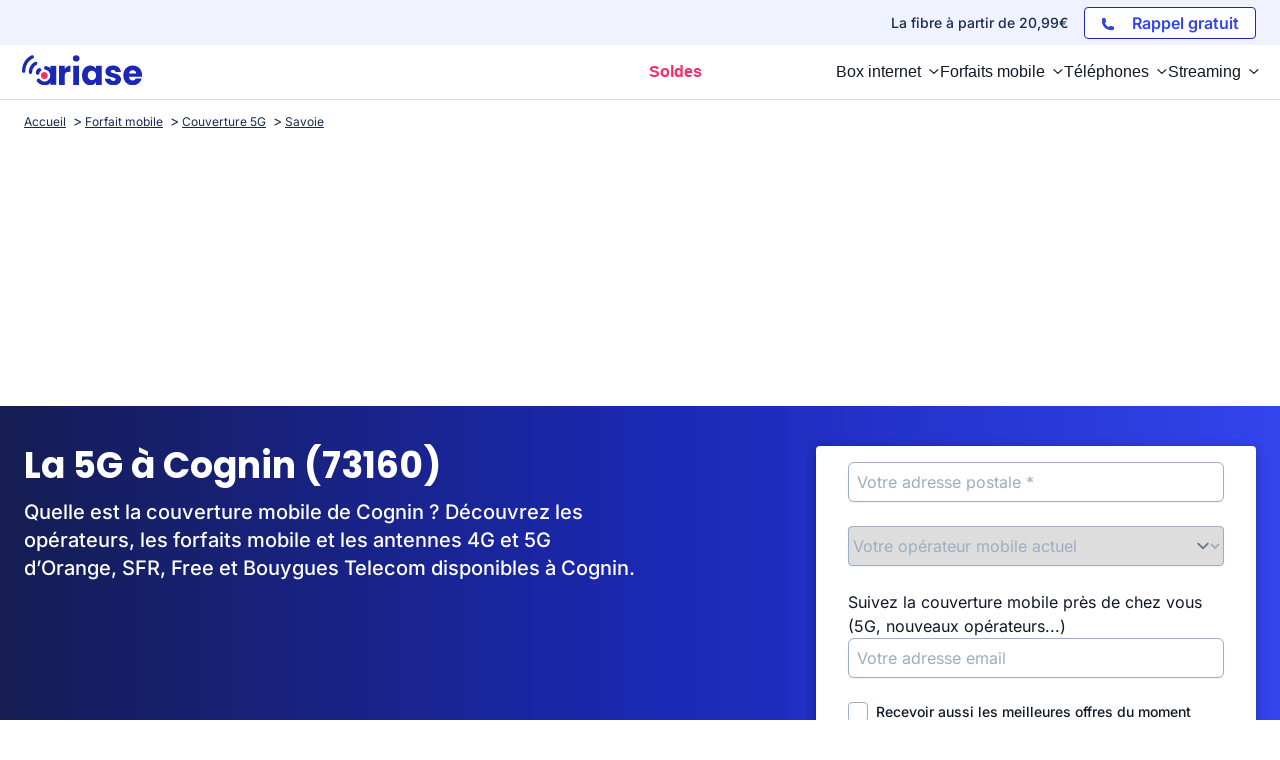

--- FILE ---
content_type: application/javascript
request_url: https://www.ariase.com/build/front/js/testReseauMobile.3134e502.js
body_size: 4878
content:
(self.webpackChunk=self.webpackChunk||[]).push([[338],{40555:(e,t,s)=>{"use strict";s(73210),s(26699),s(69826),s(41539),s(96649),s(96078),s(82526),s(41817),s(21703),s(96647),s(9653),s(69070),s(32165),s(66992),s(78783),s(33948);var r=s(93302),i=s(21089),o=s(19755);function n(e){return n="function"==typeof Symbol&&"symbol"==typeof Symbol.iterator?function(e){return typeof e}:function(e){return e&&"function"==typeof Symbol&&e.constructor===Symbol&&e!==Symbol.prototype?"symbol":typeof e},n(e)}function a(e,t){for(var s=0;s<t.length;s++){var r=t[s];r.enumerable=r.enumerable||!1,r.configurable=!0,"value"in r&&(r.writable=!0),Object.defineProperty(e,(i=r.key,o=void 0,o=function(e,t){if("object"!==n(e)||null===e)return e;var s=e[Symbol.toPrimitive];if(void 0!==s){var r=s.call(e,t||"default");if("object"!==n(r))return r;throw new TypeError("@@toPrimitive must return a primitive value.")}return("string"===t?String:Number)(e)}(i,"string"),"symbol"===n(o)?o:String(o)),r)}var i,o}var u=function(){function e(t,s,r,i,n,a,u,l,c,m,h,f,d,_,p){!function(e,t){if(!(e instanceof t))throw new TypeError("Cannot call a class as a function")}(this,e),this._form=o(t),this._saisie=o(s),this._errorSaisie=o(r),this._insee=o(i),this._rivoli=o(n),this._numeroVoie=o(a),this._codePostal=o(u),this._ville=o(l),this._lat=o(c),this._lon=o(m),this._currentProvider=o(h),this._email=o(f),this._errorEmail=o(d),this._optinNewsletterAriase=o(_),this._submit=o(p),this.MSG_ERROR_SAISIE=this._errorSaisie.data("msg")}var t,s,n;return t=e,(s=[{key:"init",value:function(){var e=this;this.resetForm(),(new i.Completion).address(this._saisie,(function(t){e.selectAdresse(t)}),(function(t){e.erreurSaisie(t,!0)})),this.listeners()}},{key:"resetForm",value:function(){this.resetAdresse(),this._currentProvider.val("null"),this._currentProvider.change()}},{key:"resetAdresse",value:function(){this._saisie.val(""),this._insee.val(""),this._rivoli.val(""),this._numeroVoie.val(""),this._codePostal.val(""),this._ville.val(""),this._lat.val(""),this._lon.val("")}},{key:"selectAdresse",value:function(e){e?(this.erreurSaisie("",!1),this._saisie.val(e.label),this._insee.val(e.insee),this._rivoli.val(e.rivoli),this._numeroVoie.val(e.numeroVoie),this._codePostal.val(e.codepostal),this._ville.val(e.ville),this._lat.val(e.lat),this._lon.val(e.lon)):(this.erreurSaisie("",!1),this.resetAdresse())}},{key:"isFormValid",value:function(){this.erreurEmail(!1),this.erreurSaisie(!1);var e=this.isSaisieValid()&&this.isEmailValid();return this._optinNewsletterAriase.prop("checked")&&""===this._email.val()&&(e=!1,this.erreurEmail(!0)),e}},{key:"isSaisieValid",value:function(){var e=this._saisie.val(),t=this._insee.val();if(e.length>=8){var s=""===e&&""===t,r=""!==e&&t&&5===t.trim().length;return s||r}return!1}},{key:"erreurSaisie",value:function(e,t){e.hasOwnProperty("code")?[0,1,4].includes(e.code)?this._errorSaisie.text(e.message):this._errorSaisie.text(this.MSG_ERROR_SAISIE):this._errorSaisie.text(e),this._errorSaisie.toggleClass("hidden",!t)}},{key:"isEmailValid",value:function(){return!(this._email.val().length>0)||(0,r.s$)(this._email.val())}},{key:"erreurEmail",value:function(e){this._errorEmail.toggleClass("hidden",!e)}},{key:"showSubmitLoader",value:function(){this._submit.find(".submit-text").hide(),this._submit.find(".submit-loader").show()}},{key:"listeners",value:function(){var e=this;this._saisie.on("focus",(function(){o(this).autocomplete("search")})),this._currentProvider.on("change",(function(){"null"===e._currentProvider.val()?e._currentProvider.removeClass("valid"):e._currentProvider.attr("class","").addClass("valid")})),this._email.on("change blur",(function(){e.erreurEmail(!e.isEmailValid())})),this._form.on("submit",(function(t){e.isFormValid()?e.showSubmitLoader():(t.preventDefault(),e.isSaisieValid()||e.erreurSaisie(e.MSG_ERROR_SAISIE,!0),e.isEmailValid()||e.erreurEmail(!0))}))}}])&&a(t.prototype,s),n&&a(t,n),Object.defineProperty(t,"prototype",{writable:!1}),e}();s(19755)((function(){new u(formFields.form,formFields.saisie,formFields.errorSaisie,formFields.insee,formFields.rivoli,formFields.numeroVoie,formFields.codePostal,formFields.ville,formFields.lat,formFields.lon,formFields.currentProvider,formFields.email,formFields.errorEmail,formFields.optinNewsletterAriase,formFields.submit).init()}))},93449:(e,t,s)=>{"use strict";s.d(t,{v:()=>o});var r,i,o=(r=s(97677),i=s(25805),r.setRoutingData(i),r)},97677:function(e,t,s){var r,i,o;function n(e){return n="function"==typeof Symbol&&"symbol"==typeof Symbol.iterator?function(e){return typeof e}:function(e){return e&&"function"==typeof Symbol&&e.constructor===Symbol&&e!==Symbol.prototype?"symbol":typeof e},n(e)}s(43371),s(24603),s(28450),s(74916),s(88386),s(39714),s(89554),s(41539),s(54747),s(77601),s(21703),s(96647),s(19601),s(79753),s(82772),s(47941),s(57658),s(69600),s(15306),s(82526),s(41817),s(32165),s(66992),s(78783),s(33948),function(s){(a={}).__esModule=!0,a.Routing=a.Router=void 0,u=function(){function e(e,t){this.context_=e||{base_url:"",prefix:"",host:"",port:"",scheme:"",locale:""},this.setRoutes(t||{})}return e.getInstance=function(){return a.Routing},e.setData=function(t){e.getInstance().setRoutingData(t)},e.prototype.setRoutingData=function(e){this.setBaseUrl(e.base_url),this.setRoutes(e.routes),void 0!==e.prefix&&this.setPrefix(e.prefix),void 0!==e.port&&this.setPort(e.port),void 0!==e.locale&&this.setLocale(e.locale),this.setHost(e.host),void 0!==e.scheme&&this.setScheme(e.scheme)},e.prototype.setRoutes=function(e){this.routes_=Object.freeze(e)},e.prototype.getRoutes=function(){return this.routes_},e.prototype.setBaseUrl=function(e){this.context_.base_url=e},e.prototype.getBaseUrl=function(){return this.context_.base_url},e.prototype.setPrefix=function(e){this.context_.prefix=e},e.prototype.setScheme=function(e){this.context_.scheme=e},e.prototype.getScheme=function(){return this.context_.scheme},e.prototype.setHost=function(e){this.context_.host=e},e.prototype.getHost=function(){return this.context_.host},e.prototype.setPort=function(e){this.context_.port=e},e.prototype.getPort=function(){return this.context_.port},e.prototype.setLocale=function(e){this.context_.locale=e},e.prototype.getLocale=function(){return this.context_.locale},e.prototype.buildQueryParams=function(e,t,s){var r,i=this,o=new RegExp(/\[\]$/);if(t instanceof Array)t.forEach((function(t,r){o.test(e)?s(e,t):i.buildQueryParams(e+"["+("object"==n(t)?r:"")+"]",t,s)}));else if("object"==n(t))for(r in t)this.buildQueryParams(e+"["+r+"]",t[r],s);else s(e,t)},e.prototype.getRoute=function(e){var t,s=[this.context_.prefix+e,e+"."+this.context_.locale,this.context_.prefix+e+"."+this.context_.locale,e];for(t in s)if(s[t]in this.routes_)return this.routes_[s[t]];throw new Error('The route "'+e+'" does not exist.')},e.prototype.generate=function(t,s,r){var i,o=this.getRoute(t),n=s||{},a=Object.assign({},n),u="",l=!0,c="";s=void 0===this.getPort()||null===this.getPort()?"":this.getPort();if(o.tokens.forEach((function(s){if("text"===s[0]&&"string"==typeof s[1])return u=e.encodePathComponent(s[1])+u,void(l=!1);if("variable"!==s[0])throw new Error('The token type "'+s[0]+'" is not supported.');6===s.length&&!0===s[5]&&(l=!1);var r=o.defaults&&!Array.isArray(o.defaults)&&"string"==typeof s[3]&&s[3]in o.defaults;if(!1===l||!r||"string"==typeof s[3]&&s[3]in n&&!Array.isArray(o.defaults)&&n[s[3]]!=o.defaults[s[3]]){var i,c=void 0;if("string"==typeof s[3]&&s[3]in n)c=n[s[3]],delete a[s[3]];else{if("string"!=typeof s[3]||!r||Array.isArray(o.defaults)){if(l)return;throw new Error('The route "'+t+'" requires the parameter "'+s[3]+'".')}c=o.defaults[s[3]]}(!0===c||!1===c||""===c)&&l||(i=e.encodePathComponent(c),u=s[1]+(i="null"===i&&null===c?"":i)+u),l=!1}else r&&"string"==typeof s[3]&&s[3]in a&&delete a[s[3]]})),""===u&&(u="/"),o.hosttokens.forEach((function(e){var t;"text"!==e[0]?"variable"===e[0]&&(e[3]in n?(t=n[e[3]],delete a[e[3]]):o.defaults&&!Array.isArray(o.defaults)&&e[3]in o.defaults&&(t=o.defaults[e[3]]),c=e[1]+t+c):c=e[1]+c})),u=this.context_.base_url+u,o.requirements&&"_scheme"in o.requirements&&this.getScheme()!=o.requirements._scheme?(i=c||this.getHost(),u=o.requirements._scheme+"://"+i+(-1<i.indexOf(":"+s)||""===s?"":":"+s)+u):void 0!==o.schemes&&void 0!==o.schemes[0]&&this.getScheme()!==o.schemes[0]?(i=c||this.getHost(),u=o.schemes[0]+"://"+i+(-1<i.indexOf(":"+s)||""===s?"":":"+s)+u):c&&this.getHost()!==c+(-1<c.indexOf(":"+s)||""===s?"":":"+s)?u=this.getScheme()+"://"+c+(-1<c.indexOf(":"+s)||""===s?"":":"+s)+u:!0===r&&(u=this.getScheme()+"://"+this.getHost()+(-1<this.getHost().indexOf(":"+s)||""===s?"":":"+s)+u),0<Object.keys(a).length){var m,h=function(t,s){s=null===(s="function"==typeof s?s():s)?"":s,f.push(e.encodeQueryComponent(t)+"="+e.encodeQueryComponent(s))},f=[];for(m in a)a.hasOwnProperty(m)&&this.buildQueryParams(m,a[m],h);u=u+"?"+f.join("&")}return u},e.customEncodeURIComponent=function(e){return encodeURIComponent(e).replace(/%2F/g,"/").replace(/%40/g,"@").replace(/%3A/g,":").replace(/%21/g,"!").replace(/%3B/g,";").replace(/%2C/g,",").replace(/%2A/g,"*").replace(/\(/g,"%28").replace(/\)/g,"%29").replace(/'/g,"%27")},e.encodePathComponent=function(t){return e.customEncodeURIComponent(t).replace(/%3D/g,"=").replace(/%2B/g,"+").replace(/%21/g,"!").replace(/%7C/g,"|")},e.encodeQueryComponent=function(t){return e.customEncodeURIComponent(t).replace(/%3F/g,"?")},e}(),a.Router=u,a.Routing=new u,a.default=a.Routing;var a,u={Router:a.Router,Routing:a.Routing};i=[],r=u.Routing,void 0===(o="function"==typeof r?r.apply(t,i):r)||(e.exports=o)}()},81194:(e,t,s)=>{"use strict";var r=s(47293),i=s(5112),o=s(7392),n=i("species");e.exports=function(e){return o>=51||!r((function(){var t=[];return(t.constructor={})[n]=function(){return{foo:1}},1!==t[e](Boolean).foo}))}},76091:(e,t,s)=>{"use strict";var r=s(76530).PROPER,i=s(47293),o=s(81361);e.exports=function(e){return i((function(){return!!o[e]()||"​᠎"!=="​᠎"[e]()||r&&o[e].name!==e}))}},92222:(e,t,s)=>{"use strict";var r=s(82109),i=s(47293),o=s(43157),n=s(70111),a=s(47908),u=s(26244),l=s(7207),c=s(86135),m=s(65417),h=s(81194),f=s(5112),d=s(7392),_=f("isConcatSpreadable"),p=d>=51||!i((function(){var e=[];return e[_]=!1,e.concat()[0]!==e})),v=function(e){if(!n(e))return!1;var t=e[_];return void 0!==t?!!t:o(e)};r({target:"Array",proto:!0,arity:1,forced:!p||!h("concat")},{concat:function(e){var t,s,r,i,o,n=a(this),h=m(n,0),f=0;for(t=-1,r=arguments.length;t<r;t++)if(v(o=-1===t?n:arguments[t]))for(i=u(o),l(f+i),s=0;s<i;s++,f++)s in o&&c(h,f,o[s]);else l(f+1),c(h,f++,o);return h.length=f,h}})},26699:(e,t,s)=>{"use strict";var r=s(82109),i=s(41318).includes,o=s(47293),n=s(51223);r({target:"Array",proto:!0,forced:o((function(){return!Array(1).includes()}))},{includes:function(e){return i(this,e,arguments.length>1?arguments[1]:void 0)}}),n("includes")},47042:(e,t,s)=>{"use strict";var r=s(82109),i=s(43157),o=s(4411),n=s(70111),a=s(51400),u=s(26244),l=s(45656),c=s(86135),m=s(5112),h=s(81194),f=s(50206),d=h("slice"),_=m("species"),p=Array,v=Math.max;r({target:"Array",proto:!0,forced:!d},{slice:function(e,t){var s,r,m,h=l(this),d=u(h),g=a(e,d),b=a(void 0===t?d:t,d);if(i(h)&&(s=h.constructor,(o(s)&&(s===p||i(s.prototype))||n(s)&&null===(s=s[_]))&&(s=void 0),s===p||void 0===s))return f(h,g,b);for(r=new(void 0===s?p:s)(v(b-g,0)),m=0;g<b;g++,m++)g in h&&c(r,m,h[g]);return r.length=m,r}})},73210:(e,t,s)=>{"use strict";var r=s(82109),i=s(53111).trim;r({target:"String",proto:!0,forced:s(76091)("trim")},{trim:function(){return i(this)}})},25805:e=>{"use strict";e.exports=JSON.parse('{"base_url":"","routes":{"admin_cms_get_module_information":{"tokens":[["variable","/","[^/]++","id",true],["text","/admin/cms/get-module-information"]],"defaults":[],"requirements":[],"hosttokens":[],"methods":[],"schemes":[]},"admin_cms_save_structure_into_session":{"tokens":[["text","/admin/cms/save-structure-into-session"]],"defaults":[],"requirements":[],"hosttokens":[],"methods":[],"schemes":[]},"admin_cms_previsualiser":{"tokens":[["variable","/","[^/]++","id",true],["text","/admin/cms/previsualiser"]],"defaults":[],"requirements":[],"hosttokens":[],"methods":[],"schemes":[]},"mediatheque_media_browse_media":{"tokens":[["text","/admin/mediatheque-media/browse-media"]],"defaults":[],"requirements":[],"hosttokens":[],"methods":[],"schemes":[]},"admin_ajax_fetch_stats_push_catalog":{"tokens":[["text","/admin/ajax-fetch-stats-push-catalog"]],"defaults":[],"requirements":[],"hosttokens":[],"methods":[],"schemes":[]},"ajax_get_tuiles_catalogue_box":{"tokens":[["text","/ajax-get-tuiles-catalogue-box"]],"defaults":[],"requirements":[],"hosttokens":[],"methods":[],"schemes":[]},"ajax_get_details_offre_box":{"tokens":[["variable","/","[^/]++","id",true],["text","/ajax-get-details-offre-box"]],"defaults":[],"requirements":[],"hosttokens":[],"methods":[],"schemes":[]},"eligibility_internet":{"tokens":[["text","/box/test-eligibilite"]],"defaults":[],"requirements":[],"hosttokens":[],"methods":[],"schemes":[]},"eligibility_internet_resultat":{"tokens":[["text","/box/test-eligibilite/resultat"]],"defaults":[],"requirements":[],"hosttokens":[],"methods":[],"schemes":[]},"ajax_get_layout_eligibilite_form":{"tokens":[["text","/ajax/get_layout_eligibilite_form"]],"defaults":[],"requirements":[],"hosttokens":[],"methods":[],"schemes":[]},"ajax_eligibilite_submit":{"tokens":[["text","/ajax/test-eligibilite/submit"]],"defaults":[],"requirements":[],"hosttokens":[],"methods":["POST"],"schemes":[]},"save_test_vitesse":{"tokens":[["text","/box/test-vitesse/save-test-vitesse"]],"defaults":[],"requirements":[],"hosttokens":[],"methods":[],"schemes":[]},"ajax_get_city_by_point":{"tokens":[["text","/get-city-by-point"]],"defaults":[],"requirements":[],"hosttokens":[],"methods":[],"schemes":[]},"ajax_get_widget":{"tokens":[["text","/ajax-get-widget"]],"defaults":[],"requirements":[],"hosttokens":[],"methods":[],"schemes":[]},"ajax_get_sticky":{"tokens":[["text","/ajax-get-sticky"]],"defaults":[],"requirements":[],"hosttokens":[],"methods":[],"schemes":[]},"get_module":{"tokens":[["text","/get-module"]],"defaults":[],"requirements":[],"hosttokens":[],"methods":[],"schemes":[]},"get_bloc_marchand":{"tokens":[["text","/getBlocMarchand"]],"defaults":[],"requirements":[],"hosttokens":[],"methods":[],"schemes":[]},"internet_map_coverage":{"tokens":[["text","/box/carte-couverture-internet"]],"defaults":[],"requirements":[],"hosttokens":[],"methods":[],"schemes":[]},"internet_map_decomissionnement":{"tokens":[["text","/box/carte-fin-adsl"]],"defaults":[],"requirements":[],"hosttokens":[],"methods":[],"schemes":[]},"optical_fiber_map":{"tokens":[["text","/box/carte-fibre-optique"]],"defaults":[],"requirements":[],"hosttokens":[],"methods":[],"schemes":[]},"nra_map":{"tokens":[["text","/box/carte-nra"]],"defaults":[],"requirements":[],"hosttokens":[],"methods":[],"schemes":[]},"carte_fin_adsl":{"tokens":[["text","/box/carte-fin-adsl"]],"defaults":[],"requirements":[],"hosttokens":[],"methods":[],"schemes":[]},"mobile_map_coverage":{"tokens":[["text","/mobile/carte-couverture-mobile"]],"defaults":[],"requirements":[],"hosttokens":[],"methods":[],"schemes":[]},"antenna_map":{"tokens":[["text","/mobile/carte-antennes"]],"defaults":[],"requirements":[],"hosttokens":[],"methods":[],"schemes":[]},"mobile_5g_map":{"tokens":[["text","/mobile/carte-5g"]],"defaults":[],"requirements":[],"hosttokens":[],"methods":[],"schemes":[]},"couverture_fixe_commune":{"tokens":[["variable","/","[^/]++","slugCommune",true],["variable","/","[^/]++","slugDepartement",true],["text","/couverture"]],"defaults":[],"requirements":[],"hosttokens":[],"methods":[],"schemes":[]},"couverture_mobile_commune":{"tokens":[["variable","/","[^/]++","slugCommune",true],["variable","/","[^/]++","slugDepartement",true],["text","/mobile/couverture"]],"defaults":[],"requirements":[],"hosttokens":[],"methods":[],"schemes":[]},"ajax_get_tuiles_catalogue_mobile":{"tokens":[["text","/ajax-get-tuiles-catalogue-mobile"]],"defaults":[],"requirements":[],"hosttokens":[],"methods":[],"schemes":[]},"ajax_get_details_offre_mobile":{"tokens":[["variable","/","[^/]++","id",true],["text","/ajax-get-details-offre-mobile"]],"defaults":[],"requirements":[],"hosttokens":[],"methods":[],"schemes":[]},"redirect_offre":{"tokens":[["variable","/","[^/]++","id",true],["variable","/","[^/]++","offre",true],["variable","/","[^/]++","operateur",true],["variable","/","[^/]++","univers",true],["text","/redirect"]],"defaults":[],"requirements":[],"hosttokens":[],"methods":[],"schemes":[]},"redirect_affiliation":{"tokens":[["variable","/","[^/]++","urlReecriteOperateur",true],["variable","/","box|mobile|smartphone","univers",true],["text","/redirect"]],"defaults":[],"requirements":{"univers":"box|mobile|smartphone"},"hosttokens":[],"methods":[],"schemes":[]},"flux_mobile":{"tokens":[["text","/api/v1/mobile/compare/all"]],"defaults":[],"requirements":[],"hosttokens":[],"methods":[],"schemes":[]}},"prefix":"","host":"ariase.traefik.me","port":"","scheme":"https","locale":""}')}},e=>{e.O(0,[9755,9198,3880,5061,299,6688,8674,1723,7764],(()=>{return t=40555,e(e.s=t);var t}));e.O()}]);